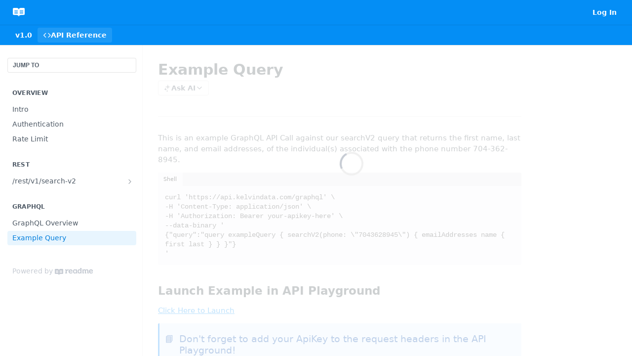

--- FILE ---
content_type: image/svg+xml
request_url: https://files.readme.io/97584af-brandmark-white.svg
body_size: 53
content:
<svg width="60" height="60" xmlns="http://www.w3.org/2000/svg"><path d="M55.06 10H40.51a10.72 10.72 0 00-10.46 8.36A10.72 10.72 0 0019.59 10H5.05a5 5 0 00-5 5v25.6a5 5 0 005 5h9.34c10.64 0 13.82 2.56 15.34 7.83a.28.28 0 00.28.21h.06a.28.28 0 00.28-.21c1.53-5.27 4.71-7.83 15.34-7.83h9.34a5 5 0 005-5V15a5 5 0 00-4.97-5zM25.25 37.63a.36.36 0 01-.36.36H8.19a.36.36 0 01-.36-.36v-2.38a.36.36 0 01.36-.36h16.7a.36.36 0 01.36.36v2.38zm0-6.34a.36.36 0 01-.36.36H8.19a.36.36 0 01-.36-.36v-2.38a.36.36 0 01.36-.36h16.7a.36.36 0 01.36.36v2.38zm0-6.34a.36.36 0 01-.36.36H8.19a.36.36 0 01-.36-.36v-2.38a.36.36 0 01.36-.36h16.7a.36.36 0 01.36.36v2.38zm27 12.67a.36.36 0 01-.36.36h-16.7a.36.36 0 01-.36-.36v-2.38a.36.36 0 01.36-.36h16.7a.36.36 0 01.36.36v2.38zm0-6.34a.36.36 0 01-.36.36h-16.7a.36.36 0 01-.36-.36V28.9a.36.36 0 01.36-.36h16.7a.36.36 0 01.36.36v2.38zm0-6.34a.36.36 0 01-.36.36h-16.7a.36.36 0 01-.36-.36v-2.37a.36.36 0 01.36-.36h16.7a.36.36 0 01.36.36v2.38-.01z" fill="#FFF" fill-rule="nonzero"/></svg>